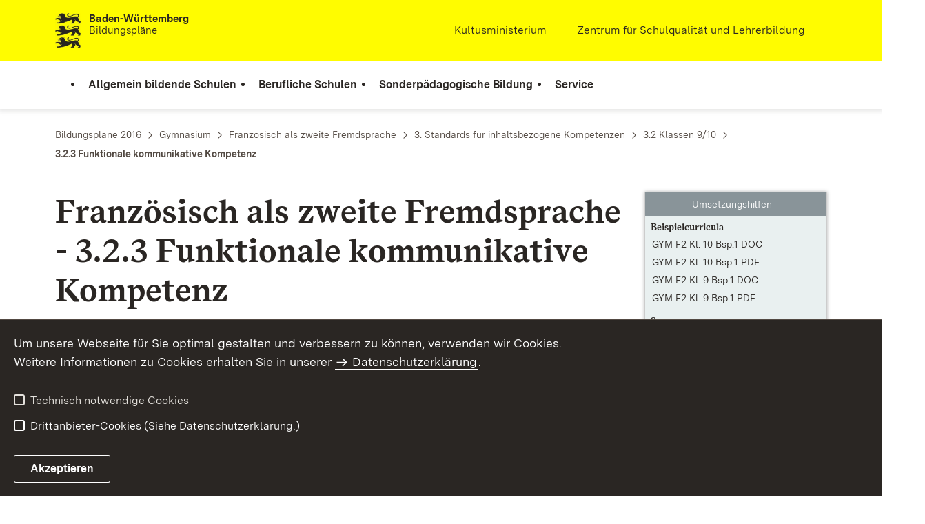

--- FILE ---
content_type: text/html; charset=UTF-8
request_url: https://www.bildungsplaene-bw.de/site/bildungsplan-rebrush2024/uhService/3244692/Lde/index.html?function=getuhitems
body_size: 1039
content:
{"umsetzungshilfen":[{"copyright":"","requiresaccounticon":"https://www.lmz-bw.de/fileadmin/user_upload/Bilder/Logos/SESAM_Favicon/ico-schloss-blue.png","link":"https://sesambw.lmz-bw.de/mediathek?search=55503093","title":"Esperança - Hoffnung [OmdU]","type":"Online-Mediensammlung","bildlizenzlink":"","itemid":"SESAM-55503093","importid":"","bildquelle":"LMZ BW","importuid":"","modified":"02.07.2025","bildquellenlink":"http://www.lmz-bw.de/","id":"3450","bildlizenz":"","medientyp":"Online-Mediensammlung","creator":"u.hertweck","author":"","created":"26.11.2025","shortdesc":"Esperança, 15 Jahre, ist mit ihrer Mutter aus Angola gekommen und am Bahnhof von Amiens gelandet. Um einen Platz zum Schlafen zu finden, sprechen sie andere Schwarze an, in der Hoffnung, dass sie Portugiesisch verstehen. Unterstützt von farbstarken Bildern und einem lebhaften Klangteppich erzählt das Mädchen die Geschichte ihres langsamen Ankommens in einem neuen Leben.","requiresaccountinfolink":"https://sesam.lmz-bw.de","sprache":"fr","classification":"[Unterrichtsmaterialien]","groupname":"LMZ","vorschaubild":"https://redaktion.lmz-bw.de/eas/partitions-inline/2/1/1824000/1824595/e973a3dadc8bc91ebcf87a27acbaf94728ef5bf1/image/png","longdesc":"","reportingemail":"sesam@lmz-bw.de","lastmodified":"27.11.2025","organization":"LMZ","requiresaccounttype":"SESAM"},{"copyright":"","requiresaccounticon":"","link":"http://www.schule-bw.de/service-und-tools/bildungsplaene/allgemein-bildende-schulen/bildungsplan-2016/beispielcurricula/gymnasium/BP2016BW_ALLG_GYM_F2_BC_10_BSP_1.doc","title":"GYM F2 Kl. 10 Bsp.1 DOC","type":"DOC","bildlizenzlink":"","itemid":"BP2016BW_ALLG_GYM_F2_BC_10_BSP_1.doc","importid":"","bildquelle":"LS BW","importuid":"","modified":"31.07.2016","bildquellenlink":"http://www.ls-bw.de","id":"1665","bildlizenz":"","medientyp":"DOC","creator":"m.hermann","author":"","created":"17.01.2017","shortdesc":"Ein Vorschlag für die Unterrichtspraxis.","requiresaccountinfolink":"","sprache":"de","classification":"[Beispielcurricula]","groupname":"[]","vorschaubild":"http://www.schule-bw.de/service-und-tools/bildungsplaene/allgemein-bildende-schulen/bildungsplan-2016/beispielcurricula/gymnasium/BP2016BW_ALLG_GYM_F2_BC_10_BSP_1.jpg","longdesc":"","reportingemail":"","lastmodified":"23.11.2017","organization":"LS","requiresaccounttype":""},{"copyright":"","requiresaccounticon":"","link":"http://www.schule-bw.de/service-und-tools/bildungsplaene/allgemein-bildende-schulen/bildungsplan-2016/beispielcurricula/gymnasium/BP2016BW_ALLG_GYM_F2_BC_10_BSP_1.pdf","title":"GYM F2 Kl. 10 Bsp.1 PDF","type":"PDF","bildlizenzlink":"","itemid":"BP2016BW_ALLG_GYM_F2_BC_10_BSP_1.pdf","importid":"","bildquelle":"LS BW","importuid":"","modified":"31.07.2016","bildquellenlink":"http://www.ls-bw.de","id":"1666","bildlizenz":"","medientyp":"PDF","creator":"m.hermann","author":"","created":"17.01.2017","shortdesc":"Ein Vorschlag für die Unterrichtspraxis.","requiresaccountinfolink":"","sprache":"de","classification":"[Beispielcurricula]","groupname":"[]","vorschaubild":"http://www.schule-bw.de/service-und-tools/bildungsplaene/allgemein-bildende-schulen/bildungsplan-2016/beispielcurricula/gymnasium/BP2016BW_ALLG_GYM_F2_BC_10_BSP_1.jpg","longdesc":"","reportingemail":"","lastmodified":"23.11.2017","organization":"LS","requiresaccounttype":""},{"copyright":"","requiresaccounticon":"","link":"http://www.schule-bw.de/service-und-tools/bildungsplaene/allgemein-bildende-schulen/bildungsplan-2016/beispielcurricula/gymnasium/BP2016BW_ALLG_GYM_F2_BC_9_BSP_1.doc","title":"GYM F2 Kl. 9 Bsp.1 DOC","type":"DOC","bildlizenzlink":"","itemid":"BP2016BW_ALLG_GYM_F2_BC_9_BSP_1.doc","importid":"","bildquelle":"LS BW","importuid":"","modified":"31.07.2016","bildquellenlink":"http://www.ls-bw.de","id":"1663","bildlizenz":"","medientyp":"DOC","creator":"m.hermann","author":"","created":"17.01.2017","shortdesc":"Ein Vorschlag für die Unterrichtspraxis.","requiresaccountinfolink":"","sprache":"de","classification":"[Beispielcurricula]","groupname":"[]","vorschaubild":"http://www.schule-bw.de/service-und-tools/bildungsplaene/allgemein-bildende-schulen/bildungsplan-2016/beispielcurricula/gymnasium/BP2016BW_ALLG_GYM_F2_BC_9_BSP_1.jpg","longdesc":"","reportingemail":"","lastmodified":"23.11.2017","organization":"LS","requiresaccounttype":""},{"copyright":"","requiresaccounticon":"","link":"http://www.schule-bw.de/service-und-tools/bildungsplaene/allgemein-bildende-schulen/bildungsplan-2016/beispielcurricula/gymnasium/BP2016BW_ALLG_GYM_F2_BC_9_BSP_1.pdf","title":"GYM F2 Kl. 9 Bsp.1 PDF","type":"PDF","bildlizenzlink":"","itemid":"BP2016BW_ALLG_GYM_F2_BC_9_BSP_1.pdf","importid":"","bildquelle":"LS BW","importuid":"","modified":"31.07.2016","bildquellenlink":"http://www.ls-bw.de","id":"1664","bildlizenz":"","medientyp":"PDF","creator":"m.hermann","author":"","created":"17.01.2017","shortdesc":"Ein Vorschlag für die Unterrichtspraxis.","requiresaccountinfolink":"","sprache":"de","classification":"[Beispielcurricula]","groupname":"[]","vorschaubild":"http://www.schule-bw.de/service-und-tools/bildungsplaene/allgemein-bildende-schulen/bildungsplan-2016/beispielcurricula/gymnasium/BP2016BW_ALLG_GYM_F2_BC_9_BSP_1.jpg","longdesc":"","reportingemail":"","lastmodified":"23.11.2017","organization":"LS","requiresaccounttype":""},{"copyright":"","requiresaccounticon":"","link":"http://www.schule-bw.de/service-und-tools/bildungsplaene/allgemein-bildende-schulen/bildungsplan-2016/synopsen/gymnasium/BP2016BW_ALLG_GYM_F2_SYNOPSE.pdf","title":"GYM F2 Synopse PDF","type":"Dokument","bildlizenzlink":"https://creativecommons.org/licenses/by-sa/4.0/deed.de","itemid":"a49c350b5bfa4eaa859c6e2e233f763d","importid":"","bildquelle":"LBS eigen","importuid":"","modified":"05.03.2018","bildquellenlink":"http://www.schule-bw.de","id":"1805","bildlizenz":"(c) CC-BY-SA 4.0 DE","medientyp":"Dokument","creator":"LBS","author":"","created":"05.03.2018","shortdesc":"Synopse der inhaltsbezogenen Kompetenzen für das Fach Französisch als zweite Fremdsprache. Bildungsplan 2016.","requiresaccountinfolink":"","sprache":"de","classification":"[Synopsen]","groupname":"LBS","vorschaubild":"http://www.schule-bw.de/service-und-tools/bildungsplaene/allgemein-bildende-schulen/bildungsplan-2016/synopsen/gymnasium/BP2016BW_ALLG_GYM_F2_SYNOPSE.pdf/@@download/TeaserBP/BP2016BW_ALLG_GYM_F2_SYNOPSE.jpg","longdesc":"","reportingemail":"","lastmodified":"06.03.2018","organization":"LBS","requiresaccounttype":""}]}

--- FILE ---
content_type: text/javascript;charset=UTF-8
request_url: https://www.bildungsplaene-bw.de/site/bildungsplan-rebrush2024/resourceCached/232/prjbawue/js/bildungsplan.min.js
body_size: 437
content:
$(document).ready(function(){var a=$(".header__navigation-search");a&&0<a.length&&$(".header__meta-navigation").css("display","none");$("#header-toggle").on("click",function(){var a=$(".header__navigation-search");a&&0<a.length&&setTimeout(function(){setSearchPosition()},10)});handleBreadcrumbScroll();$(window).on("scroll resize",function(){handleBreadcrumbScroll();setSearchPosition()});openAccordionFromAnchor();$(".nav-list a[href^\x3d'#']").each(function(){if(!$(this).closest(".submenu-toggle").length)$(this).on("click",
handleNavigationClick)})});function setSearchPosition(){var a=$('.header__toggle[aria-expanded\x3d"true"]');a&&1===a.length&&a.is(":visible")?(a=$("#header-mobile-menu"))&&1===a.length&&a.hasClass("open")&&($(".header__meta-navigation").css("display","block"),$(".header__navigation-search").css("display","none")):($(".header__meta-navigation").css("display","none"),$(".header__navigation-search").css("display",""))}
function handleBreadcrumbScroll(){var a=$(".row-fluid .breadcrumb");if(0!==a.length){var b=$(".header .header__inner.header-sticky");0===b.length?a.parent().removeClass("breadcrumb-sticky").css("top",""):window.matchMedia("(min-width: 64.0625em)").matches?a.parent().addClass("breadcrumb-sticky").css("top",b.outerHeight()+"px"):a.parent().removeClass("breadcrumb-sticky").css("top","")}}
function openAccordionFromAnchor(){var a=window.location.hash.substring(1);""!==a&&setTimeout(function(){openAccordion(a)},300)}function handleNavigationClick(a){a.preventDefault();a=$(this).attr("href").substring(1);closeLeftNav();openAccordion(a)}
function openAccordion(a){var b=$("[id\x3d'"+a+"']").closest(".accordion__item").find(".js-toggle-accordion");if(0!==b.length)if("false"===b.attr("aria-expanded"))b.click(),setTimeout(function(){var b=document.getElementById(a);b&&(b=$(b).offset().top-136,window.scrollTo(0,b))},0),history.pushState(null,null,"#"+a);else if(b=document.getElementById(a)){var c=68,d=document.getElementsByClassName("header__inner");d&&0<d.length&&(c=(c=d[0])&&c.offsetHeight&&68!==c.offsetHeight?102:68);b=$(b).offset().top-
2*c-75;window.scrollTo(0,b);history.pushState(null,null,"#"+a)}}function closeLeftNav(){if(1025>=window.innerWidth){var a=document.querySelector(".nav-close"),b=new MouseEvent("click",{bubbles:!0,cancelable:!0,view:window});a.dispatchEvent(b)}};